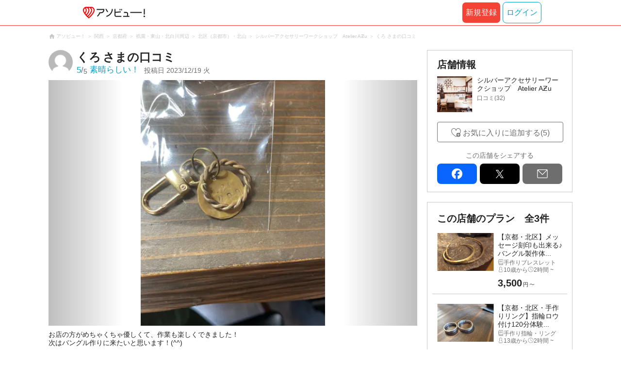

--- FILE ---
content_type: text/html;charset=UTF-8
request_url: https://www.asoview.com/asorepo/1913570/
body_size: 11923
content:
<!DOCTYPE html>
<html>
<head>
  
  
  
  <meta charset="UTF-8">
  <meta name="google-site-verification" content="kGT5Z3YEQgCdfMeof3F-n85KpuKpsG97WPv0o24LQqs" />
  <meta name="author" content="アソビュー！" />

  <meta http-equiv="X-UA-Compatible" content="IE=edge">
  <meta name="viewport" content="width=980" />

  
  
  <title>シルバーアクセサリーワークショップ　Atelier AƵuの口コミ ｜お店の方がめちゃくちゃ優しくて｜アソビュー！</title>
  <meta name="description" content="シルバーアクセサリーワークショップ　Atelier AƵuのクチコミ・評判。【アソビュー！休日の便利でお得な遊び予約サイト】お店の方がめちゃくちゃ優しくて、作業も楽しくできました！
次はバングル作りに来たいと思います！(^^)" />
  

  
  
  <meta property="og:type" content="website" />
  <meta property="og:title"       content="シルバーアクセサリーワークショップ　Atelier AƵuの口コミ ｜お店の方がめちゃくちゃ優しくて｜アソビュー！" />
  <meta property="og:url"         content="https://www.asoview.com/asorepo/1913570/" />
  <meta property="og:image"       content="https://image.asoview-media.com/image/production/asorepo/review0001957864-001--850f4b59-f3cd-45ab-bac2-4e4e46ce819e.jpeg" />
  
  <meta property="og:description" content="シルバーアクセサリーワークショップ　Atelier AƵuのクチコミ・評判。【アソビュー！休日の便利でお得な遊び予約サイト】お店の方がめちゃくちゃ優しくて、作業も楽しくできました！
次はバングル作りに来たいと思います！(^^)" />
  <meta property="og:site_name" content="アソビュー！" />
  <meta property="og:locale" content="ja_JP" />
  
  
  <meta property="fb:app_id" content="226968490755490" />
  
  <meta name="twitter:card" content="summary_large_image" />
  <meta name="twitter:site" content="@ASOVIEWofficial" />
  <meta name="twitter:image"       content="https://image.asoview-media.com/image/production/asorepo/review0001957864-001--850f4b59-f3cd-45ab-bac2-4e4e46ce819e.jpeg" />
  <meta name="twitter:title"       content="シルバーアクセサリーワークショップ　Atelier AƵuの口コミ ｜お店の方がめちゃくちゃ優しくて｜アソビュー！" />
  <meta name="twitter:description" content="シルバーアクセサリーワークショップ　Atelier AƵuのクチコミ・評判。【アソビュー！休日の便利でお得な遊び予約サイト】お店の方がめちゃくちゃ優しくて、作業も楽しくできました！
次はバングル作りに来たいと思います！(^^)" />


  
  <meta name="robots"      content="index, follow" />
  <link rel="canonical"    href="https://www.asoview.com/asorepo/1913570/" />


  
  
  <link rel="manifest" href="/manifest.json">
  <link rel="preload" href="/iconfont/material-icons.css" as="style">
  <link rel="preload" href="/iconfont/MaterialIcons-Regular-570eb83859dc23dd0eec423a49e147fe.woff2" as="font" crossorigin>
  <link rel="stylesheet" href="/iconfont/material-icons.css">
  <link rel="shortcut icon" href="https://image.asoview-media.com/image/production/fundamentals/logo/favicon.ico" />
  <link rel="apple-touch-icon" href="https://image.asoview-media.com/image/production/fundamentals/logo/apple-touch-icon_114.png" sizes="114x114">
  <link rel="apple-touch-icon" href="https://image.asoview-media.com/image/production/fundamentals/logo/apple-touch-icon_120.png" sizes="120x120">
  <link rel="apple-touch-icon" href="https://image.asoview-media.com/image/production/fundamentals/logo/apple-touch-icon_144.png" sizes="144x144">
  <link rel="apple-touch-icon" href="https://image.asoview-media.com/image/production/fundamentals/logo/apple-touch-icon_152.png" sizes="152x152">
  <link rel="apple-touch-icon" href="https://image.asoview-media.com/image/production/fundamentals/logo/apple-touch-icon_180.png" sizes="180x180">
  


  <script>
    if ('serviceWorker' in navigator) {
      window.addEventListener('load', function() {
        navigator.serviceWorker.register('/serviceWorker.js');
      });
      window.addEventListener('beforeinstallprompt', function(e) {
        e.userChoice.then(function(choiceResult) {
          com.asoview.GA.trigger(com.asoview.GA.Event.ShowWebAppInstallPrompt)
          if (choiceResult.outcome == 'dismissed') {
            com.asoview.GA.trigger(com.asoview.GA.Event.OnClickWebAppInstallPrompt, false)
          } else {
            com.asoview.GA.trigger(com.asoview.GA.Event.OnClickWebAppInstallPrompt, true)
          }
        })
      })
    }
  </script>

  <!-- Start Visual Website Optimizer Asynchronous Code -->
  <script type='text/javascript'>
      var _vwo_code=(function(){
          var account_id=360002,
              settings_tolerance=2000,
              library_tolerance=2500,
              use_existing_jquery=false,
              /* DO NOT EDIT BELOW THIS LINE */
              f=false,d=document;return{use_existing_jquery:function(){return use_existing_jquery;},library_tolerance:function(){return library_tolerance;},finish:function(){if(!f){f=true;var a=d.getElementById('_vis_opt_path_hides');if(a)a.parentNode.removeChild(a);}},finished:function(){return f;},load:function(a){var b=d.createElement('script');b.src=a;b.type='text/javascript';b.innerText;b.onerror=function(){_vwo_code.finish();};d.getElementsByTagName('head')[0].appendChild(b);},init:function(){settings_timer=setTimeout('_vwo_code.finish()',settings_tolerance);var a=d.createElement('style'),b='body{opacity:0 !important;filter:alpha(opacity=0) !important;background:none !important;}',h=d.getElementsByTagName('head')[0];a.setAttribute('id','_vis_opt_path_hides');a.setAttribute('type','text/css');if(a.styleSheet)a.styleSheet.cssText=b;else a.appendChild(d.createTextNode(b));h.appendChild(a);this.load('//dev.visualwebsiteoptimizer.com/j.php?a='+account_id+'&u='+encodeURIComponent(d.URL)+'&r='+Math.random());return settings_timer;}};}());_vwo_settings_timer=_vwo_code.init();
  </script>
  <!-- End Visual Website Optimizer Asynchronous Code -->

  <script>
    window.deviceTypeForGA = 'PC'
  </script>
  <link rel="preload" href="/js/pc/vendor9b7d94d3f413ea65546b.chunk.js" as="script"><script type="text/javascript" defer="defer" src="/js/pc/vendor9b7d94d3f413ea65546b.chunk.js"></script><link rel="preload" href="/js/pc/vendors-auto8ec7c7036ceb7b9ea9f7.chunk.js" as="script"><script type="text/javascript" defer="defer" src="/js/pc/vendors-auto8ec7c7036ceb7b9ea9f7.chunk.js"></script>


  
    <script>
        var dataLayer = dataLayer || [];
        var isLogin = false;
        var isLoginText = "false";
        var userId = "";

        dataLayer.push({
            'isLogin': isLoginText,
            'userId': userId
        });
    </script>

    
        <!-- Google Tag Manager -->
        <script>(function(w,d,s,l,i){w[l]=w[l]||[];w[l].push({'gtm.start':
            new Date().getTime(),event:'gtm.js'});var f=d.getElementsByTagName(s)[0],
            j=d.createElement(s),dl=l!='dataLayer'?'&l='+l:'';j.async=true;j.src=
            'https://www.googletagmanager.com/gtm.js?id='+i+dl;f.parentNode.insertBefore(j,f);
        })(window,document,'script','dataLayer','GTM-T86K2F');</script>
        <!-- End Google Tag Manager -->
    
    
    <script defer src="/js/googleAnalyticsMgr-f1c7784fa758d448358b7292486651a0.js"></script>

  <meta name="_csrf" content="6e953b62-d19a-4877-8fe6-48a391f92494"/>
  <meta name="_csrf_header" content="X-CSRF-TOKEN"/>

  <link rel="stylesheet" href="/css/pc/review/review-detail.min-91178a9e1d8d213fee2171134e4add82.css" >
</head>
<body>


    
    <!-- Google Tag Manager (noscript) -->
    <noscript><iframe src="https://www.googletagmanager.com/ns.html?id=GTM-T86K2F"
                      height="0" width="0" style="display:none;visibility:hidden"></iframe></noscript>
    <!-- End Google Tag Manager (noscript) -->
    
    

<div id="page-header"></div>
<div id="root"></div>
<div class="layout-contents-wrap">
  <div class="breadcrumbs">
    
<ol class="breadcrumbs__list" itemscope itemtype="http://schema.org/BreadcrumbList">
    
        <li class="breadcrumbs__breadcrumb" itemprop="itemListElement" itemscope
            itemtype="http://schema.org/ListItem">
            <a class="breadcrumbs__breadcrumb-link" href="/" title="アソビュー！のページへ移動する" itemprop="item" onclick="com.asoview.GA.trigger(com.asoview.GA.Event.OnClickBreadcrumbItemLink,window.location.pathname)">
                <span itemprop="name">アソビュー！</span>
            </a>
            <meta itemprop="position" content="1" />
        </li>
    
        <li class="breadcrumbs__breadcrumb" itemprop="itemListElement" itemscope
            itemtype="http://schema.org/ListItem">
            <a class="breadcrumbs__breadcrumb-link" href="/location/rgn08/" title="関西のページへ移動する" itemprop="item" onclick="com.asoview.GA.trigger(com.asoview.GA.Event.OnClickBreadcrumbItemLink,window.location.pathname)">
                <span itemprop="name">関西</span>
            </a>
            <meta itemprop="position" content="2" />
        </li>
    
        <li class="breadcrumbs__breadcrumb" itemprop="itemListElement" itemscope
            itemtype="http://schema.org/ListItem">
            <a class="breadcrumbs__breadcrumb-link" href="/location/prf260000/" title="京都府のページへ移動する" itemprop="item" onclick="com.asoview.GA.trigger(com.asoview.GA.Event.OnClickBreadcrumbItemLink,window.location.pathname)">
                <span itemprop="name">京都府</span>
            </a>
            <meta itemprop="position" content="3" />
        </li>
    
        <li class="breadcrumbs__breadcrumb" itemprop="itemListElement" itemscope
            itemtype="http://schema.org/ListItem">
            <a class="breadcrumbs__breadcrumb-link" href="/location/are0262300/" title="祇園・東山・北白川周辺のページへ移動する" itemprop="item" onclick="com.asoview.GA.trigger(com.asoview.GA.Event.OnClickBreadcrumbItemLink,window.location.pathname)">
                <span itemprop="name">祇園・東山・北白川周辺</span>
            </a>
            <meta itemprop="position" content="4" />
        </li>
    
        <li class="breadcrumbs__breadcrumb" itemprop="itemListElement" itemscope
            itemtype="http://schema.org/ListItem">
            <a class="breadcrumbs__breadcrumb-link" href="/location/262350/" title="北区（京都市）・北山のページへ移動する" itemprop="item" onclick="com.asoview.GA.trigger(com.asoview.GA.Event.OnClickBreadcrumbItemLink,window.location.pathname)">
                <span itemprop="name">北区（京都市）・北山</span>
            </a>
            <meta itemprop="position" content="5" />
        </li>
    
        <li class="breadcrumbs__breadcrumb" itemprop="itemListElement" itemscope
            itemtype="http://schema.org/ListItem">
            <a class="breadcrumbs__breadcrumb-link" href="/base/160714/" title="シルバーアクセサリーワークショップ　Atelier AƵuのページへ移動する" itemprop="item" onclick="com.asoview.GA.trigger(com.asoview.GA.Event.OnClickBreadcrumbItemLink,window.location.pathname)">
                <span itemprop="name">シルバーアクセサリーワークショップ　Atelier AƵu</span>
            </a>
            <meta itemprop="position" content="6" />
        </li>
    
        <li class="breadcrumbs__breadcrumb" itemprop="itemListElement" itemscope
            itemtype="http://schema.org/ListItem">
            <a class="breadcrumbs__breadcrumb-link" href="/asorepo/1913570/" title="くろ さまの口コミのページへ移動する" itemprop="item" onclick="com.asoview.GA.trigger(com.asoview.GA.Event.OnClickBreadcrumbItemLink,window.location.pathname)">
                <span itemprop="name">くろ さまの口コミ</span>
            </a>
            <meta itemprop="position" content="7" />
        </li>
    
</ol>

  </div>

  <div class="layout-main-contents">
    

    <article>
      <h2 class="asorepo-detail-header">
        <div class="asorepo-detail-header__post-user">
          <figure class="asorepo-detail-header__user-icon">
            <img class="asorepo-detail-header__user-icon-image" src="//image.asoview-media.com/sc-production/img/common/ico_person_48px.png" alt="くろ さま">
          </figure>
          <div class="asorepo-detail-header__user-detail">
            <p class="asorepo-detail-header__user-name">
              <span class="asorepo-detail-header__user-name-inner">くろ</span>さまの口コミ
            </p>
            <div class="asorepo-detail-header__review-detail">
              <div class="asorepo-detail-header__review-total-score">
                <em class="asorepo-detail-header__review-total-score-value">5</em>
                <span class="asorepo-detail-header__review-total-score-slash">/</span>
                <span class="asorepo-detail-header__review-total-score-stage">5</span><i class="asorepo-detail-header__review-total-score-text">素晴らしい！</i>
                
              </div>
              <div class="asorepo-detail-header__post-date">
                投稿日<time class="asorepo-detail-header__post-date-data">2023/12/19 火</time>
              </div>
            </div>
          </div>
        </div>
        
      </h2>


      <div class="asorepo-detail">
        <div class="asorepo-images">
          <div class="asorepo-images__images-wrapper">
            <div id="image-slick"></div>
          </div>
        </div>
        <pre class="asorepo-detail__text">お店の方がめちゃくちゃ優しくて、作業も楽しくできました！
次はバングル作りに来たいと思います！(^^)</pre>
        <div id="review-buttons"></div>
      </div>


      <div class="plan-summary">
        <h3 class="plan-summary__heading">くろさまの体験したプラン</h3>
        <a class="plan-summary__plan-link" href="/base/160714/" title="プランの詳細ページへ移動する">
          <figure class="plan-summary__plan-image-wrap">
            <img class="plan-summary__plan-image" src="//image.asoview-media.com/image/production/acp/3000023091/83cea448-809c-4690-b108-0b32a83a9749.jpg" alt="プランの写真">
          </figure>
          <div class="plan-summary__text-wrap">
            <b class="plan-summary__plan-title">シルバーアクセサリーワークショップ　Atelier AƵu</b>
            <ul class="plan-summary__base-genres">
              
                <li class="plan-summary__genre">手作りブレスレット</li>
              
                <li class="plan-summary__genre">手作り指輪・リング</li>
              
              
            </ul>
            <span class="plan-summary__target-age">10歳から</span>
            <span class="plan-summary__time-required">2時間 ~</span>
            <div class="plan-summary__price">
              
                
                  
                  <b class="plan-summary__price-number">3,500<span class="plan-summary__price-currency">円<span class="plan-summary__price-tax">〜</span></span></b>
                
                  
              
              
            </div>
          </div>
        </a>
      </div>

      <div id="review-reply"></div>

    </article>

    
      <div class="asorepo-article">
        <h3 class="asorepo-article__asorepo-heading">シルバーアクセサリーワークショップ　Atelier AƵuの新着口コミ</h3>
        <ul class="asorepo-article__asorepo-articles">
          <li class="asorepo-article__article">
            <a class="asorepo-article__article-detail" href="/asorepo/3071786/" title="口コミ詳細ページへ移動する">
              <div class="asorepo-article__review-total-score">
                <em class="asorepo-article__review-total-score-value">5</em>
                <span class="asorepo-article__review-total-score-slash">/</span>
                <span class="asorepo-article__review-total-score-stage">5</span><i class="asorepo-article__review-total-score-text">素晴らしい！</i>
                
              </div>
              <div class="asorepo-article__comment-wrap">
                <i class="asorepo-article__user-comment">この度はありがとうございました。
楽しく作品作りを行えました。</i>
                <div>
                  <div class="asorepo-article__user-name-wrap">
                    <span class="asorepo-article__user-icon"><img loading="lazy" class="asorepo-article__icon-image" src="//image.asoview-media.com/sc-production/img/common/ico_person_48px.png?width=80&amp;height=80&amp;type=resize" alt=""></span>
                    <div class="asorepo-article__user-detail">
                      <i class="asorepo-article__user-name">sota</i>
                      <div class="asorepo-article__article-data">
                        <span class="asorepo-article__past-date-wrap">投稿日<time class="asorepo-article__post-date">2026/1/25 日</time></span>
                        <i class="asorepo-article__good-count">0</i>
                      </div>
                    </div>
                  </div>
                </div>
                
              </div>
              <figure class="asorepo-article__image-wrap">
                <img loading="lazy" class="asorepo-article__article-image"  src="//image.asoview-media.com//image/production/fundamentals/no-image.jpg?width=156&amp;height=156&amp;type=resize">
              </figure>
            </a>
          </li>
          <li class="asorepo-article__article">
            <a class="asorepo-article__article-detail" href="/asorepo/2770438/" title="口コミ詳細ページへ移動する">
              <div class="asorepo-article__review-total-score">
                <em class="asorepo-article__review-total-score-value">5</em>
                <span class="asorepo-article__review-total-score-slash">/</span>
                <span class="asorepo-article__review-total-score-stage">5</span><i class="asorepo-article__review-total-score-text">素晴らしい！</i>
                
              </div>
              <div class="asorepo-article__comment-wrap">
                <i class="asorepo-article__user-comment">お互いのペアバングルを作る事もできたし中々力加減とか難しかったですけどお店の暖かい雰囲気の中とても素敵なバングルが出来上がり満足してます。</i>
                <div>
                  <div class="asorepo-article__user-name-wrap">
                    <span class="asorepo-article__user-icon"><img loading="lazy" class="asorepo-article__icon-image" src="//image.asoview-media.com/sc-production/img/common/ico_person_48px.png?width=80&amp;height=80&amp;type=resize" alt=""></span>
                    <div class="asorepo-article__user-detail">
                      <i class="asorepo-article__user-name">Rocorlta</i>
                      <div class="asorepo-article__article-data">
                        <span class="asorepo-article__past-date-wrap">投稿日<time class="asorepo-article__post-date">2025/4/16 水</time></span>
                        <i class="asorepo-article__good-count">0</i>
                      </div>
                    </div>
                  </div>
                </div>
                
              </div>
              <figure class="asorepo-article__image-wrap">
                <img loading="lazy" class="asorepo-article__article-image"  src="//image.asoview-media.com/image/production/asorepo/review0002834212-001--c7b80864-245d-49e9-8289-97e9ceb57d9c.jpeg?width=156&amp;height=156&amp;type=resize" alt="シルバーアクセサリーワークショップ　Atelier AƵuに投稿された画像（2025/4/16）">
              </figure>
            </a>
          </li>
          <li class="asorepo-article__article">
            <a class="asorepo-article__article-detail" href="/asorepo/2720326/" title="口コミ詳細ページへ移動する">
              <div class="asorepo-article__review-total-score">
                <em class="asorepo-article__review-total-score-value">5</em>
                <span class="asorepo-article__review-total-score-slash">/</span>
                <span class="asorepo-article__review-total-score-stage">5</span><i class="asorepo-article__review-total-score-text">素晴らしい！</i>
                
              </div>
              <div class="asorepo-article__comment-wrap">
                <i class="asorepo-article__user-comment">自分だけの物が作れて…何も言わず一回きたら良さが分かる！
今回は真鍮のバングルをつくりました！
</i>
                <div>
                  <div class="asorepo-article__user-name-wrap">
                    <span class="asorepo-article__user-icon"><img loading="lazy" class="asorepo-article__icon-image" src="//image.asoview-media.com/sc-production/img/common/ico_person_48px.png?width=80&amp;height=80&amp;type=resize" alt=""></span>
                    <div class="asorepo-article__user-detail">
                      <i class="asorepo-article__user-name">あ</i>
                      <div class="asorepo-article__article-data">
                        <span class="asorepo-article__past-date-wrap">投稿日<time class="asorepo-article__post-date">2025/2/22 土</time></span>
                        <i class="asorepo-article__good-count">0</i>
                      </div>
                    </div>
                  </div>
                </div>
                
              </div>
              <figure class="asorepo-article__image-wrap">
                <img loading="lazy" class="asorepo-article__article-image"  src="//image.asoview-media.com/image/production/asorepo/review0002782977-001--adcb705f-31d0-474b-b788-ee3f2b0def63.jpeg?width=156&amp;height=156&amp;type=resize" alt="シルバーアクセサリーワークショップ　Atelier AƵuに投稿された画像（2025/2/22）">
              </figure>
            </a>
          </li>
          <li class="asorepo-article__article">
            <a class="asorepo-article__article-detail" href="/asorepo/2712014/" title="口コミ詳細ページへ移動する">
              <div class="asorepo-article__review-total-score">
                <em class="asorepo-article__review-total-score-value">5</em>
                <span class="asorepo-article__review-total-score-slash">/</span>
                <span class="asorepo-article__review-total-score-stage">5</span><i class="asorepo-article__review-total-score-text">素晴らしい！</i>
                
              </div>
              <div class="asorepo-article__comment-wrap">
                <i class="asorepo-article__user-comment">仕上がりが理想的でとても良かったです！担当のお姉さんも優しくて、他のお客さんも優しいのでアットホームな雰囲気でした！飛び込みで来たオーストラリア人の方の通訳もさせていただきました♪お力...</i>
                <div>
                  <div class="asorepo-article__user-name-wrap">
                    <span class="asorepo-article__user-icon"><img loading="lazy" class="asorepo-article__icon-image" src="//image.asoview-media.com/sc-production/img/common/ico_person_48px.png?width=80&amp;height=80&amp;type=resize" alt=""></span>
                    <div class="asorepo-article__user-detail">
                      <i class="asorepo-article__user-name">あ</i>
                      <div class="asorepo-article__article-data">
                        <span class="asorepo-article__past-date-wrap">投稿日<time class="asorepo-article__post-date">2025/2/11 火</time></span>
                        <i class="asorepo-article__good-count">0</i>
                      </div>
                    </div>
                  </div>
                </div>
                
              </div>
              <figure class="asorepo-article__image-wrap">
                <img loading="lazy" class="asorepo-article__article-image"  src="//image.asoview-media.com//image/production/fundamentals/no-image.jpg?width=156&amp;height=156&amp;type=resize">
              </figure>
            </a>
          </li>
        </ul>
      </div>
    


    <ul class="asorepo-pager">
      <li class="asorepo-pager__back">
        <a    class="asorepo-pager__page-link asorepo-pager__page-link--back asorepo-pager__page-link--active" href="/asorepo/1922502/" rel="nofollow" title="">前の口コミへ</a>
        
      </li>
      <li class="asorepo-pager__list"><a class="asorepo-pager__page-link asorepo-pager__page-link--active" href="/base/160714/asorepo/list/" title="">口コミ一覧（32）</a></li>
      <li class="asorepo-pager__next">
        <a    class="asorepo-pager__page-link asorepo-pager__page-link--next asorepo-pager__page-link--active" href="/asorepo/1855717/" rel="nofollow" title="">次の口コミへ</a>
        
      </li>
    </ul>

    <div id="reference-keywords"></div>

  </div>


  <div class="layout-side-contents">
    <div class="layout-fixed">
      <div class="layout-fixed-inner">

        <div class="base-data">
          <h3 class="base-data__heading">店舗情報</h3>
          <a class="base-data__base" href="/base/160714/" title="店舗の詳細を確認する">
            <figure class="base-data__base-image-wrap">
              <img class="base-data__base-image" src="//image.asoview-media.com/image/production/acp/3000023091/83cea448-809c-4690-b108-0b32a83a9749.jpg">
            </figure>
            <div class="base-data__text-area">
              <b class="base-data__base-name">シルバーアクセサリーワークショップ　Atelier AƵu</b>
              
                <!-- TODO: InputRatingコンポーネントに置き換え -->
                <i class="base-data__rating">
                  <span class="base-data__rating-asorepo">口コミ(32)</span>
                </i>
              
            </div>
          </a>
          

          <div class="base-data__share-contents">
            <div id="side-panel-base-favorite-button"></div>
            <div id="side-panel-review-button"></div>
          </div>

          <b class="base-data__sns-link-title">この店舗をシェアする</b>
          <div id="sns-share-buttons"></div>
        </div>


        <div class="base-plan-list">
          <h3 class="base-plan-list__heading">この店舗のプラン<span class="base-plan-list__counter">全3件</span></h3>
          <ul class="base-plan-list__plans">
            <li class="base-plan-list__plan">
              <a class="base-plan-list__plan-detail" href="/item/activity/pln3000040563/" title="このプランの詳細へ移動する">
                <figure class="base-plan-list__plan-image-wrap">
                  <img class="base-plan-list__plan-image" src="https://image.asoview-media.com/image/production/acp/3000023091/pln3000040563/804176b0-4c70-4bf1-907f-86c081e6df91.jpeg">
                </figure>
                <div class="base-plan-list__plan-data">
                  <b class="base-plan-list__plan-title">【京都・北区】メッセージ刻印も出来る♪バングル製作体...</b>
                  <span class="base-plan-list__plan-genre">手作りブレスレット</span>
                  <span class="base-plan-list__target-age">10歳から</span>
                  <span class="base-plan-list__time-required">2時間 ~</span>
                  
                  
                    <b class="base-plan-list__price">
                      <span class="base-plan-list__price-number">3,500</span><span class="base-plan-list__price-currency">円<span class="base-plan-list__price-tax">〜</span>
                    </b>
                    
                  
                </div>
              </a>
            </li>
            <li class="base-plan-list__plan">
              <a class="base-plan-list__plan-detail" href="/item/activity/pln3000041788/" title="このプランの詳細へ移動する">
                <figure class="base-plan-list__plan-image-wrap">
                  <img class="base-plan-list__plan-image" src="https://image.asoview-media.com/image/production/acp/3000023930/pln3000041788/248feb2b-3b3f-482a-a704-1ef6534cb8c0.jpeg">
                </figure>
                <div class="base-plan-list__plan-data">
                  <b class="base-plan-list__plan-title">【京都・北区・手作りリング】指輪ロウ付け120分体験...</b>
                  <span class="base-plan-list__plan-genre">手作り指輪・リング</span>
                  <span class="base-plan-list__target-age">13歳から</span>
                  <span class="base-plan-list__time-required">2時間 ~</span>
                  
                  
                    <b class="base-plan-list__price">
                      <span class="base-plan-list__price-number">8,900</span><span class="base-plan-list__price-currency">円<span class="base-plan-list__price-tax">〜</span>
                    </b>
                    
                  
                </div>
              </a>
            </li>
            <li class="base-plan-list__plan">
              <a class="base-plan-list__plan-detail" href="/item/activity/pln3000043758/" title="このプランの詳細へ移動する">
                <figure class="base-plan-list__plan-image-wrap">
                  <img class="base-plan-list__plan-image" src="https://image.asoview-media.com/image/production/acp/3000023930/pln3000043758/c78fda0e-e540-4d99-ae9a-30c47d5eaad7.jpeg">
                </figure>
                <div class="base-plan-list__plan-data">
                  <b class="base-plan-list__plan-title">【京都・北区・手作りリング】90分~オープンリング　...</b>
                  <span class="base-plan-list__plan-genre">手作り指輪・リング</span>
                  <span class="base-plan-list__target-age">10歳から</span>
                  <span class="base-plan-list__time-required">2時間 ~</span>
                  
                  
                    <b class="base-plan-list__price">
                      <span class="base-plan-list__price-number">3,500</span><span class="base-plan-list__price-currency">円<span class="base-plan-list__price-tax">〜</span>
                    </b>
                    
                  
                </div>
              </a>
            </li>
          </ul>
        </div>

      </div>
    </div>
  </div>
</div>

<div id="review-modal"></div>


<footer class='page-footer page-footer--basic'>
  <div class='page-footer__navigations-wrapper'>
    <div class='page-footer__social page-footer__site-maps-two-column-cell'>
      <span class='page-footer__follow-us'>FOLLOW US！</span>
      <ul class='page-footer__social-list'>
        <li class='page-footer__social-item'>
          <a class='page-footer__social-item-link page-footer__social-item-link--instagram'
             href='//www.instagram.com/asoview/'
             onClick="recordOutboundLink(this, 'Outbound Links', 'instagram.com');return false;"
             target='_blank'>instagram</a>
        </li>
        <li class='page-footer__social-item'>
          <a class='page-footer__social-item-link page-footer__social-item-link--x'
             href='//twitter.com/AsoviewOfficial'
             onClick="recordOutboundLink(this, 'Outbound Links', 'twitter.com');return false;"
             target='_blank'>x</a>
        </li>
      </ul>
    </div>


    <div class='page-footer__site-maps-two-column-cell page-footer__app-download'>
      <p class='page-footer__site-maps-heading'>
        アプリをダウンロード
      </p>
      <div class='page-footer__app-download-content'>
        <div class='page-footer__app-download-content-inner'>
          <div>
            <p class='page-footer__app-download-content-inner-description'>iPhone版アプリ</p>
            <a href='https://apps.apple.com/us/app/アソビュー-遊び先の検索-予約/id1303314426'>
              <img src='/img/pc/app/app-store.png' alt='App Store'>
            </a>
          </div>
          <img class='page-footer__app-download-qr' src='/img/pc/app/app-store-qr.svg' width='70px'
               height='70px'
               alt='App Store Qr'>
        </div>
        <div class='page-footer__app-download-content-inner page-footer__app-download-content-inner-left'>
          <div>
            <p class='page-footer__app-download-content-inner-description '>Android版アプリ</p>
            <a href='https://play.google.com/store/apps/details?id=com.asoview.app'>
              <img src='/img/pc/app/google-play-store.png' alt='Google PlayStore'>
            </a>
          </div>
          <img class='page-footer__app-download-qr' src='/img/pc/app/google-play-store-qr.svg'
               width='70px'
               height='70px'
               alt='Google PlayStore Qr'>
        </div>
      </div>
    </div>


    <div class='page-footer__site-maps-two-column'>
      <div class='page-footer__site-maps-two-column-cell'>
        <p class='page-footer__site-maps-heading'>
          <a class='page-footer__site-maps-heading-link' href='/location/'>エリアから探す</a>
        </p>
        <ul class='page-footer__region-list'>
          <li class='page-footer__region-item'>
            <a class='page-footer__region-item-link' href='/location/prf010000/'>北海道</a>
            
          </li>
          <li class='page-footer__region-item'>
            <a class='page-footer__region-item-link' href='/location/rgn02/'>東北</a>
            <ul class='page-footer__site-maps-list page-footer__site-maps-list--inner'>
              <li class='page-footer__site-maps-item'>
                <a class='page-footer__site-maps-link' href='/location/prf020000/'>青森県</a>
              </li>
              <li class='page-footer__site-maps-item'>
                <a class='page-footer__site-maps-link' href='/location/prf030000/'>岩手県</a>
              </li>
              <li class='page-footer__site-maps-item'>
                <a class='page-footer__site-maps-link' href='/location/prf040000/'>宮城県</a>
              </li>
              <li class='page-footer__site-maps-item'>
                <a class='page-footer__site-maps-link' href='/location/prf050000/'>秋田県</a>
              </li>
              <li class='page-footer__site-maps-item'>
                <a class='page-footer__site-maps-link' href='/location/prf060000/'>山形県</a>
              </li>
              <li class='page-footer__site-maps-item'>
                <a class='page-footer__site-maps-link' href='/location/prf070000/'>福島県</a>
              </li>
            </ul>
          </li>
          <li class='page-footer__region-item'>
            <a class='page-footer__region-item-link' href='/location/rgn04/'>関東</a>
            <ul class='page-footer__site-maps-list page-footer__site-maps-list--inner'>
              <li class='page-footer__site-maps-item'>
                <a class='page-footer__site-maps-link' href='/location/prf080000/'>栃木県</a>
              </li>
              <li class='page-footer__site-maps-item'>
                <a class='page-footer__site-maps-link' href='/location/prf090000/'>群馬県</a>
              </li>
              <li class='page-footer__site-maps-item'>
                <a class='page-footer__site-maps-link' href='/location/prf100000/'>茨城県</a>
              </li>
              <li class='page-footer__site-maps-item'>
                <a class='page-footer__site-maps-link' href='/location/prf110000/'>埼玉県</a>
              </li>
              <li class='page-footer__site-maps-item'>
                <a class='page-footer__site-maps-link' href='/location/prf120000/'>千葉県</a>
              </li>
              <li class='page-footer__site-maps-item'>
                <a class='page-footer__site-maps-link' href='/location/prf130000/'>東京都</a>
              </li>
              <li class='page-footer__site-maps-item'>
                <a class='page-footer__site-maps-link' href='/location/prf140000/'>神奈川県</a>
              </li>
            </ul>
          </li>
          <li class='page-footer__region-item'>
            <a class='page-footer__region-item-link' href='/location/rgn05/'>甲信越</a>
            <ul class='page-footer__site-maps-list page-footer__site-maps-list--inner'>
              <li class='page-footer__site-maps-item'>
                <a class='page-footer__site-maps-link' href='/location/prf150000/'>山梨県</a>
              </li>
              <li class='page-footer__site-maps-item'>
                <a class='page-footer__site-maps-link' href='/location/prf160000/'>長野県</a>
              </li>
              <li class='page-footer__site-maps-item'>
                <a class='page-footer__site-maps-link' href='/location/prf170000/'>新潟県</a>
              </li>
            </ul>
          </li>
          <li class='page-footer__region-item'>
            <a class='page-footer__region-item-link' href='/location/rgn06/'>北陸</a>
            <ul class='page-footer__site-maps-list page-footer__site-maps-list--inner'>
              <li class='page-footer__site-maps-item'>
                <a class='page-footer__site-maps-link' href='/location/prf180000/'>富山県</a>
              </li>
              <li class='page-footer__site-maps-item'>
                <a class='page-footer__site-maps-link' href='/location/prf190000/'>石川県</a>
              </li>
              <li class='page-footer__site-maps-item'>
                <a class='page-footer__site-maps-link' href='/location/prf200000/'>福井県</a>
              </li>
            </ul>
          </li>
          <li class='page-footer__region-item'>
            <a class='page-footer__region-item-link' href='/location/rgn07/'>東海</a>
            <ul class='page-footer__site-maps-list page-footer__site-maps-list--inner'>
              <li class='page-footer__site-maps-item'>
                <a class='page-footer__site-maps-link' href='/location/prf210000/'>静岡県</a>
              </li>
              <li class='page-footer__site-maps-item'>
                <a class='page-footer__site-maps-link' href='/location/prf220000/'>岐阜県</a>
              </li>
              <li class='page-footer__site-maps-item'>
                <a class='page-footer__site-maps-link' href='/location/prf230000/'>愛知県</a>
              </li>
              <li class='page-footer__site-maps-item'>
                <a class='page-footer__site-maps-link' href='/location/prf240000/'>三重県</a>
              </li>
            </ul>
          </li>
          <li class='page-footer__region-item'>
            <a class='page-footer__region-item-link' href='/location/rgn08/'>関西</a>
            <ul class='page-footer__site-maps-list page-footer__site-maps-list--inner'>
              <li class='page-footer__site-maps-item'>
                <a class='page-footer__site-maps-link' href='/location/prf250000/'>滋賀県</a>
              </li>
              <li class='page-footer__site-maps-item'>
                <a class='page-footer__site-maps-link' href='/location/prf260000/'>京都府</a>
              </li>
              <li class='page-footer__site-maps-item'>
                <a class='page-footer__site-maps-link' href='/location/prf270000/'>大阪府</a>
              </li>
              <li class='page-footer__site-maps-item'>
                <a class='page-footer__site-maps-link' href='/location/prf280000/'>兵庫県</a>
              </li>
              <li class='page-footer__site-maps-item'>
                <a class='page-footer__site-maps-link' href='/location/prf290000/'>奈良県</a>
              </li>
              <li class='page-footer__site-maps-item'>
                <a class='page-footer__site-maps-link' href='/location/prf300000/'>和歌山県</a>
              </li>
            </ul>
          </li>
          <li class='page-footer__region-item'>
            <a class='page-footer__region-item-link' href='/location/rgn09/'>山陰・山陽</a>
            <ul class='page-footer__site-maps-list page-footer__site-maps-list--inner'>
              <li class='page-footer__site-maps-item'>
                <a class='page-footer__site-maps-link' href='/location/prf310000/'>鳥取県</a>
              </li>
              <li class='page-footer__site-maps-item'>
                <a class='page-footer__site-maps-link' href='/location/prf320000/'>島根県</a>
              </li>
              <li class='page-footer__site-maps-item'>
                <a class='page-footer__site-maps-link' href='/location/prf330000/'>岡山県</a>
              </li>
              <li class='page-footer__site-maps-item'>
                <a class='page-footer__site-maps-link' href='/location/prf340000/'>広島県</a>
              </li>
              <li class='page-footer__site-maps-item'>
                <a class='page-footer__site-maps-link' href='/location/prf350000/'>山口県</a>
              </li>
            </ul>
          </li>
          <li class='page-footer__region-item'>
            <a class='page-footer__region-item-link' href='/location/rgn10/'>四国</a>
            <ul class='page-footer__site-maps-list page-footer__site-maps-list--inner'>
              <li class='page-footer__site-maps-item'>
                <a class='page-footer__site-maps-link' href='/location/prf360000/'>徳島県</a>
              </li>
              <li class='page-footer__site-maps-item'>
                <a class='page-footer__site-maps-link' href='/location/prf370000/'>香川県</a>
              </li>
              <li class='page-footer__site-maps-item'>
                <a class='page-footer__site-maps-link' href='/location/prf380000/'>愛媛県</a>
              </li>
              <li class='page-footer__site-maps-item'>
                <a class='page-footer__site-maps-link' href='/location/prf390000/'>高知県</a>
              </li>
            </ul>
          </li>
          <li class='page-footer__region-item'>
            <a class='page-footer__region-item-link' href='/location/rgn11/'>九州</a>
            <ul class='page-footer__site-maps-list page-footer__site-maps-list--inner'>
              <li class='page-footer__site-maps-item'>
                <a class='page-footer__site-maps-link' href='/location/prf400000/'>福岡県</a>
              </li>
              <li class='page-footer__site-maps-item'>
                <a class='page-footer__site-maps-link' href='/location/prf410000/'>佐賀県</a>
              </li>
              <li class='page-footer__site-maps-item'>
                <a class='page-footer__site-maps-link' href='/location/prf420000/'>長崎県</a>
              </li>
              <li class='page-footer__site-maps-item'>
                <a class='page-footer__site-maps-link' href='/location/prf430000/'>熊本県</a>
              </li>
              <li class='page-footer__site-maps-item'>
                <a class='page-footer__site-maps-link' href='/location/prf440000/'>大分県</a>
              </li>
              <li class='page-footer__site-maps-item'>
                <a class='page-footer__site-maps-link' href='/location/prf450000/'>宮崎県</a>
              </li>
              <li class='page-footer__site-maps-item'>
                <a class='page-footer__site-maps-link' href='/location/prf460000/'>鹿児島県</a>
              </li>
            </ul>
          </li>
          <li class='page-footer__region-item'>
            <a class='page-footer__region-item-link' href='/location/prf470000/'>沖縄</a>
            
          </li>
        </ul>
      </div>


      <div class='page-footer__site-maps-two-column-cell'>
        <p class='page-footer__site-maps-heading'>
          <a class='page-footer__site-maps-heading-link' href='/leisure/'>おすすめのジャンルから探す</a>
        </p>
        <ul class='page-footer__site-maps-list'>
          <li class='page-footer__site-maps-item'>
            <a class='page-footer__site-maps-link' href='/leisure/17/'>陶芸体験･陶芸教室</a>
          </li>
          <li class='page-footer__site-maps-item'>
            <a class='page-footer__site-maps-link' href='/leisure/87/'>ガラス細工･ガラス工房</a>
          </li>
          <li class='page-footer__site-maps-item'>
            <a class='page-footer__site-maps-link' href='/leisure/112/'>日帰り温泉</a>
          </li>
          <li class='page-footer__site-maps-item'>
            <a class='page-footer__site-maps-link' href='/leisure/7/'>カヌー･カヤック</a>
          </li>
          <li class='page-footer__site-maps-item'>
            <a class='page-footer__site-maps-link' href='/leisure/11/'>SUP･スタンドアップパドル</a>
          </li>
          <li class='page-footer__site-maps-item'>
            <a class='page-footer__site-maps-link' href='/leisure/14/'>ダイビング・スキューバダイビング</a>
          </li>
          <li class='page-footer__site-maps-item'>
            <a class='page-footer__site-maps-link' href='/leisure/15/'>シュノーケリング</a>
          </li>
          <li class='page-footer__site-maps-item'>
            <a class='page-footer__site-maps-link' href='/leisure/89/'>アクセサリー手作り体験</a>
          </li>
          <li class='page-footer__site-maps-item'>
            <a class='page-footer__site-maps-link' href='/leisure/1/'>パラグライダー</a>
          </li>
          <li class='page-footer__site-maps-item'>
            <a class='page-footer__site-maps-link' href='/leisure/191/'>遊園地・テーマパーク</a>
          </li>
          <li class='page-footer__site-maps-item'>
            <a class='page-footer__site-maps-link' href='/leisure/12/'>サーフィンスクール</a>
          </li>
          <li class='page-footer__site-maps-item'>
            <a class='page-footer__site-maps-link' href='/leisure/91/'>キャンドル作り</a>
          </li>
          <li class='page-footer__site-maps-item'>
            <a class='page-footer__site-maps-link' href='/leisure/act0128/'>シルバーアクセサリー
              手作り体験</a>
          </li>
          <li class='page-footer__site-maps-item'>
            <a class='page-footer__site-maps-link' href='/leisure/62/'>ボルダリング</a>
          </li>
          <li class='page-footer__site-maps-item'>
            <a class='page-footer__site-maps-link' href='/leisure/5/'>ラフティング</a>
          </li>
          <li class='page-footer__site-maps-item'>
            <a class='page-footer__site-maps-link' href='/leisure/140/'>着物・浴衣レンタル</a>
          </li>
          <li class='page-footer__site-maps-item'>
            <a class='page-footer__site-maps-link' href='/leisure/44/'>脱出ゲーム</a>
          </li>
          <li class='page-footer__site-maps-item'>
            <a class='page-footer__site-maps-link' href='/leisure/4/'>バンジージャンプ</a>
          </li>
          <li class='page-footer__site-maps-item'>
            <a class='page-footer__site-maps-link' href='/leisure/192/'>水族館</a>
          </li>
          <li class='page-footer__site-maps-item'>
            <a class='page-footer__site-maps-link' href='/leisure/145/'>花火大会</a>
          </li>
        </ul>
      </div>
    </div>

    <p class='page-footer__site-maps-heading'>おすすめキーワード</p>
    <ul class='page-footer__site-maps-list'>
      <li class='page-footer__site-maps-item'>
        <a class='page-footer__site-maps-link' href='/leisure/140/location/prf260000/'>京都 着物レンタル</a>
      </li>
      <li class='page-footer__site-maps-item'>
        <a class='page-footer__site-maps-link' href='/leisure/14/location/prf470000/'>沖縄 ダイビング</a>
      </li>
      <li class='page-footer__site-maps-item'>
        <a class='page-footer__site-maps-link' href='/leisure/112/location/rgn04/'>日帰り温泉 関東</a>
      </li>
      <li class='page-footer__site-maps-item'>
        <a class='page-footer__site-maps-link' href='/leisure/17/location/rgn08/'>陶芸体験・陶芸教室 関西</a>
      </li>
      <li class='page-footer__site-maps-item'>
        <a class='page-footer__site-maps-link' href='/leisure/62/location/prf130000/'>ボルダリング 東京</a>
      </li>
      <li class='page-footer__site-maps-item'>
        <a class='page-footer__site-maps-link' href='/leisure/17/location/prf130000/'>陶芸体験・陶芸教室 東京</a>
      </li>
      <li class='page-footer__site-maps-item'>
        <a class='page-footer__site-maps-link' href='/leisure/14/location/are0471702/'>石垣島 ダイビング</a>
      </li>
      <li class='page-footer__site-maps-item'>
        <a class='page-footer__site-maps-link' href='/leisure/15/location/prf470000/'>沖縄 シュノーケリング</a>
      </li>
      <li class='page-footer__site-maps-item'>
        <a class='page-footer__site-maps-link' href='/leisure/14/location/are0462300/'>屋久島 ダイビング</a>
      </li>
      <li class='page-footer__site-maps-item'>
        <a class='page-footer__site-maps-link' href='/leisure/112/location/rgn08/'>関西 日帰り温泉</a>
      </li>
      <li class='page-footer__site-maps-item'>
        <a class='page-footer__site-maps-link' href='/leisure/15/location/are0471702/'>石垣島 シュノーケリング</a>
      </li>
      <li class='page-footer__site-maps-item'>
        <a class='page-footer__site-maps-link' href='/leisure/5/location/rgn04/'>ラフティング 関東</a>
      </li>
      <li class='page-footer__site-maps-item'>
        <a class='page-footer__site-maps-link' href='/leisure/5/location/are0010800/'>ニセコ ラフティング</a>
      </li>
      <li class='page-footer__site-maps-item'>
        <a class='page-footer__site-maps-link' href='/leisure/5/location/are0090400/'>水上 ラフティング</a>
      </li>
      <li class='page-footer__site-maps-item'>
        <a class='page-footer__site-maps-link' href='/leisure/115/location/are0140200/'>横浜 クルージング</a>
      </li>
      <li class='page-footer__site-maps-item'>
        <a class='page-footer__site-maps-link' href='/leisure/24/location/prf470000/'>沖縄 パラセーリング</a>
      </li>
      <li class='page-footer__site-maps-item'>
        <a class='page-footer__site-maps-link' href='/leisure/117/location/are0431100/'>天草 イルカウォッチング</a>
      </li>
      <li class='page-footer__site-maps-item'>
        <a class='page-footer__site-maps-link' href='/leisure/116/location/prf470000/'>沖縄 ホエールウォッチング</a>
      </li>
      <li class='page-footer__site-maps-item'>
        <a class='page-footer__site-maps-link' href='/leisure/5/location/are0139500/'>奥多摩 ラフティング</a>
      </li>
      <li class='page-footer__site-maps-item'>
        <a class='page-footer__site-maps-link' href='/leisure/14/location/are0301100/'>串本 ダイビング</a>
      </li>
      <li class='page-footer__site-maps-item'>
        <a class='page-footer__site-maps-link' href='/leisure/5/location/are0080900/'>鬼怒川 ラフティング</a>
      </li>
      <li class='page-footer__site-maps-item'>
        <a class='page-footer__site-maps-link' href='/leisure/5/location/are0430900/'>球磨川 ラフティング</a>
      </li>
      <li class='page-footer__site-maps-item'>
        <a class='page-footer__site-maps-link' href='/leisure/5/location/rgn08/'>ラフティング 関西</a>
      </li>
      <li class='page-footer__site-maps-item'>
        <a class='page-footer__site-maps-link' href='/leisure/act0027/location/rgn04/'>いちご狩り 関東</a>
      </li>
      <li class='page-footer__site-maps-item'>
        <a class='page-footer__site-maps-link' href='/leisure/grp10/location/prf470000/'>沖縄 マリンスポーツ</a>
      </li>
      <li class='page-footer__site-maps-item'>
        <a class='page-footer__site-maps-link' href='/leisure/87/location/prf130000/'>ガラス細工・ガラス工房 東京</a>
      </li>
      <li class='page-footer__site-maps-item'>
        <a class='page-footer__site-maps-link' href='/leisure/14/location/are0471708/'>宮古島 ダイビング</a>
      </li>
      <li class='page-footer__site-maps-item'>
        <a class='page-footer__site-maps-link' href='/leisure/11/location/rgn04/'>SUP 関東</a>
      </li>
      <li class='page-footer__site-maps-item'>
        <a class='page-footer__site-maps-link' href='/leisure/145/location/rgn04/'>花火大会 関東</a>
      </li>
    </ul>

    <p class='page-footer__site-maps-heading'>その他</p>
    <ul class='page-footer__site-maps-list'>
      <li class='page-footer__site-maps-item'>
        <a class='page-footer__site-maps-link' href='/ranking/'>ランキングから探す</a>
      </li>
      <li class='page-footer__site-maps-item'>
        <a class='page-footer__site-maps-link' href='/base/'>拠点から探す</a>
      </li>
      <li class='page-footer__site-maps-item'>
        <a class='page-footer__site-maps-link' href='https://biz.asoview.com/inquiry/' rel='nofollow'>掲載お問い合わせ</a>
      </li>
      <li class='page-footer__site-maps-item'>
        <a class='page-footer__site-maps-link' href='https://store.asoview.com/' target='_brank'>アソビュー！ギフト</a>
      </li>
      <li class='page-footer__site-maps-item'>
        <a class='page-footer__site-maps-link' href='/kankou/'>人気の観光スポット情報</a>
      </li>
    </ul>

    <small class='page-footer__attention'>
      ※アソビュー！の最安値保証は、同一レジャー会社の提供プラン（体験内容、利用日、参加条件、キャンセル規約などの基本情報）が同じ状態で、他サイトがアソビュー！よりも安い価格で提供している場合に限り、差額の2倍のアソビュー！ポイントを付与いたします。ただし、比較する料金は誰でも確認できる一般公開したプランのみが対象となります。
    </small>

    <ul class='page-footer__about-us'>
      <li class='page-footer__about-us-item'>
        <a class='page-footer__about-us-item-link' href='/info/link/' rel='nofollow'>リンクについて</a>
      </li>
      <li class='page-footer__about-us-item'>
        <a class='page-footer__about-us-item-link' href='https://faq.asoview.karakuri.ai/'>ヘルプ</a>
      </li>
      <li class='page-footer__about-us-item'>
        <a class='page-footer__about-us-item-link' href='https://www.asoview.com/brand/contactsupport/'>お問い合わせ</a>
      </li>
      <li class='page-footer__about-us-item'>
        <a class='page-footer__about-us-item-link' href='https://www.asoview.com/brand/advertisement/' target='_blank'>広告掲載（メーカー様・広告代理店様）について</a>
      </li>
      <li class='page-footer__about-us-item'>
        <a class='page-footer__about-us-item-link' href='/info/terms/' rel='nofollow'>利用規約</a>
      </li>
      <li class='page-footer__about-us-item'>
        <a class='page-footer__about-us-item-link' href='/info/wowticket-mailorderlaw/' rel='nofollow'>アソビュー！超特割！の特定商取引法に関する表示</a>
      </li>
      <li class='page-footer__about-us-item'>
        <a class='page-footer__about-us-item-link' href='https://www.asoview.co.jp/privacy' target='_blank'
           rel='nofollow'>プライバシーポリシー</a>
      </li>
      <li class='page-footer__about-us-item'>
        <a class='page-footer__about-us-item-link' href='https://www.asoview.co.jp/' target='_blank'>運営会社</a>
      </li>
    </ul>
  </div>

  <div id='plan-code-footer'></div>

  <small class='page-footer__copyright'>copyright(c) All rights reserved ASOVIEW Inc.</small>
</footer>


<script>
  var ASOVIEW_DATASOURCE = {"isSpot":false,"reviewNumber":1913570,"referenceKeywords":[{"text":"\u95A2\u897F \u30CF\u30F3\u30C9\u30E1\u30A4\u30C9\u30FB\u3082\u306E\u3065\u304F\u308A","path":"\/leisure\/grp4\/location\/rgn08\/","isSpecified":true,"title":"\u95A2\u897F \u30CF\u30F3\u30C9\u30E1\u30A4\u30C9\u30FB\u3082\u306E\u3065\u304F\u308A\u306E\u30DA\u30FC\u30B8\u3078\u79FB\u52D5\u3059\u308B"},{"text":"\u95A2\u897F \u624B\u4F5C\u308A\u30A2\u30AF\u30BB\u30B5\u30EA\u30FC","path":"\/leisure\/89\/location\/rgn08\/","isSpecified":true,"title":"\u95A2\u897F \u624B\u4F5C\u308A\u30A2\u30AF\u30BB\u30B5\u30EA\u30FC\u306E\u30DA\u30FC\u30B8\u3078\u79FB\u52D5\u3059\u308B"},{"text":"\u95A2\u897F \u624B\u4F5C\u308A\u30D6\u30EC\u30B9\u30EC\u30C3\u30C8","path":"\/leisure\/act1132\/location\/rgn08\/","isSpecified":true,"title":"\u95A2\u897F \u624B\u4F5C\u308A\u30D6\u30EC\u30B9\u30EC\u30C3\u30C8\u306E\u30DA\u30FC\u30B8\u3078\u79FB\u52D5\u3059\u308B"},{"text":"\u4EAC\u90FD\u5E9C \u30CF\u30F3\u30C9\u30E1\u30A4\u30C9\u30FB\u3082\u306E\u3065\u304F\u308A","path":"\/leisure\/grp4\/location\/prf260000\/","isSpecified":true,"title":"\u4EAC\u90FD\u5E9C \u30CF\u30F3\u30C9\u30E1\u30A4\u30C9\u30FB\u3082\u306E\u3065\u304F\u308A\u306E\u30DA\u30FC\u30B8\u3078\u79FB\u52D5\u3059\u308B"},{"text":"\u4EAC\u90FD\u5E9C \u624B\u4F5C\u308A\u30A2\u30AF\u30BB\u30B5\u30EA\u30FC","path":"\/leisure\/89\/location\/prf260000\/","isSpecified":true,"title":"\u4EAC\u90FD\u5E9C \u624B\u4F5C\u308A\u30A2\u30AF\u30BB\u30B5\u30EA\u30FC\u306E\u30DA\u30FC\u30B8\u3078\u79FB\u52D5\u3059\u308B"},{"text":"\u4EAC\u90FD\u5E9C \u624B\u4F5C\u308A\u30D6\u30EC\u30B9\u30EC\u30C3\u30C8","path":"\/leisure\/act1132\/location\/prf260000\/","isSpecified":true,"title":"\u4EAC\u90FD\u5E9C \u624B\u4F5C\u308A\u30D6\u30EC\u30B9\u30EC\u30C3\u30C8\u306E\u30DA\u30FC\u30B8\u3078\u79FB\u52D5\u3059\u308B"},{"text":"\u7947\u5712\u30FB\u6771\u5C71\u30FB\u5317\u767D\u5DDD\u5468\u8FBA \u30CF\u30F3\u30C9\u30E1\u30A4\u30C9\u30FB\u3082\u306E\u3065\u304F\u308A","path":"\/leisure\/grp4\/location\/are0262300\/","isSpecified":true,"title":"\u7947\u5712\u30FB\u6771\u5C71\u30FB\u5317\u767D\u5DDD\u5468\u8FBA \u30CF\u30F3\u30C9\u30E1\u30A4\u30C9\u30FB\u3082\u306E\u3065\u304F\u308A\u306E\u30DA\u30FC\u30B8\u3078\u79FB\u52D5\u3059\u308B"},{"text":"\u7947\u5712\u30FB\u6771\u5C71\u30FB\u5317\u767D\u5DDD\u5468\u8FBA \u624B\u4F5C\u308A\u30A2\u30AF\u30BB\u30B5\u30EA\u30FC","path":"\/leisure\/89\/location\/are0262300\/","isSpecified":true,"title":"\u7947\u5712\u30FB\u6771\u5C71\u30FB\u5317\u767D\u5DDD\u5468\u8FBA \u624B\u4F5C\u308A\u30A2\u30AF\u30BB\u30B5\u30EA\u30FC\u306E\u30DA\u30FC\u30B8\u3078\u79FB\u52D5\u3059\u308B"},{"text":"\u7947\u5712\u30FB\u6771\u5C71\u30FB\u5317\u767D\u5DDD\u5468\u8FBA \u624B\u4F5C\u308A\u30D6\u30EC\u30B9\u30EC\u30C3\u30C8","path":"\/leisure\/act1132\/location\/are0262300\/","isSpecified":true,"title":"\u7947\u5712\u30FB\u6771\u5C71\u30FB\u5317\u767D\u5DDD\u5468\u8FBA \u624B\u4F5C\u308A\u30D6\u30EC\u30B9\u30EC\u30C3\u30C8\u306E\u30DA\u30FC\u30B8\u3078\u79FB\u52D5\u3059\u308B"},{"text":"\u5317\u533A\uFF08\u4EAC\u90FD\u5E02\uFF09\u30FB\u5317\u5C71 \u30CF\u30F3\u30C9\u30E1\u30A4\u30C9\u30FB\u3082\u306E\u3065\u304F\u308A","path":"\/leisure\/grp4\/location\/262350\/","isSpecified":true,"title":"\u5317\u533A\uFF08\u4EAC\u90FD\u5E02\uFF09\u30FB\u5317\u5C71 \u30CF\u30F3\u30C9\u30E1\u30A4\u30C9\u30FB\u3082\u306E\u3065\u304F\u308A\u306E\u30DA\u30FC\u30B8\u3078\u79FB\u52D5\u3059\u308B"}],"reviewImage":{"list":[{"imageUrl":"\/\/image.asoview-media.com\/image\/production\/asorepo\/review0001957864-001--850f4b59-f3cd-45ab-bac2-4e4e46ce819e.jpeg","imageAlt":"\u30B7\u30EB\u30D0\u30FC\u30A2\u30AF\u30BB\u30B5\u30EA\u30FC\u30EF\u30FC\u30AF\u30B7\u30E7\u30C3\u30D7\u3000Atelier A\u01B5u\u306B\u6295\u7A3F\u3055\u308C\u305F\u753B\u50CF\uFF082023\/12\/19\uFF09"}]},"reviewLike":{"reviewNumber":1913570,"numberOfLikes":0,"isLiked":false},"isLogin":false,"reviewFavorite":{"reviewNumber":1913570,"numberOfFavorites":0,"isFavorited":false},"baseNumber":160714,"reviewReply":{"noReply":false,"replyComment":"\u3053\u306E\u5EA6\u306F\u5F53\u5E97\u3092\u304A\u9078\u3073\u9802\u304D\u3001\u3042\u308A\u304C\u3068\u3046\u3054\u3056\u3044\u307E\u3057\u305F\uFF01\u697D\u3057\u3093\u3067\u9802\u3051\u3066\u3044\u305F\u3089\u3001\u79C1\u3082\u5B09\u3057\u3044\u3067\u3059\u3002\u4ED6\u306E\u30D7\u30E9\u30F3\u306B\u3082\u8208\u5473\u3092\u6301\u3063\u3066\u9802\u3044\u3066\u3042\u308A\u304C\u3068\u3046\u3054\u3056\u3044\u307E\u3059(^^)\n\u307E\u305F\u3044\u3064\u3067\u3082\u3001\u305C\u3072\u30D0\u30F3\u30B0\u30EB\u4F5C\u308A\u306B\u304A\u8D8A\u3057\u4E0B\u3055\u3044\u307E\u305B\uFF01\u304A\u5F85\u3061\u3057\u3066\u304A\u308A\u307E\u3059(^^)","revieweeImageUrl":"\/\/image.asoview-media.com\/image\/production\/acp\/3000023091\/83cea448-809c-4690-b108-0b32a83a9749.jpg","baseName":"\u30B7\u30EB\u30D0\u30FC\u30A2\u30AF\u30BB\u30B5\u30EA\u30FC\u30EF\u30FC\u30AF\u30B7\u30E7\u30C3\u30D7\u3000Atelier A\u01B5u"},"isSignedBase":true,"baseFavorite":{"baseNumber":160714,"numberOfFavorites":5,"isFavorited":false},"planList":[{"goodsId":"pln3000040563","title":"\u3010\u4EAC\u90FD\u30FB\u5317\u533A\u3011\u30E1\u30C3\u30BB\u30FC\u30B8\u523B\u5370\u3082\u51FA\u6765\u308B\u266A\u30D0\u30F3\u30B0\u30EB\u88FD\u4F5C\u4F53\u9A13\uFF08\u30B7\u30EB\u30D0\u30FC\u3001\u771F\u936E\uFF09\u30D5\u30A1\u30DF\u30EA\u30FC\u30FB\u30AB\u30C3\u30D7\u30EB\u30FB\u3054\u53CB\u4EBA\u3068\u3082"},{"goodsId":"pln3000041788","title":"\u3010\u4EAC\u90FD\u30FB\u5317\u533A\u30FB\u624B\u4F5C\u308A\u30EA\u30F3\u30B0\u3011\u6307\u8F2A\u30ED\u30A6\u4ED8\u3051120\u5206\u4F53\u9A13\uFF01\u30D7\u30E9\u30B9\u6599\u91D1\u3067\u523B\u5370\u3082\u53EF\u80FD\uFF01\u521D\u5FC3\u8005\u3001\u30D5\u30A1\u30DF\u30EA\u30FC\u3001\u30AB\u30C3\u30D7\u30EB\u53C2\u52A0\u6B53\u8FCE\uFF08\u5F53\u65E5\u4E88\u7D04\u53EF\u80FD\uFF09"},{"goodsId":"pln3000043758","title":"\u3010\u4EAC\u90FD\u30FB\u5317\u533A\u30FB\u624B\u4F5C\u308A\u30EA\u30F3\u30B0\u301190\u5206~\u30AA\u30FC\u30D7\u30F3\u30EA\u30F3\u30B0\u3000\u88CF\u8868\u3069\u3061\u3089\u3067\u3082\u624B\u6253\u3061\u523B\u5370\u3067\u304D\u307E\u3059\uFF01\uFF09"}],"baseName":"\u30B7\u30EB\u30D0\u30FC\u30A2\u30AF\u30BB\u30B5\u30EA\u30FC\u30EF\u30FC\u30AF\u30B7\u30E7\u30C3\u30D7\u3000Atelier A\u01B5u"};
</script>
<script src="/js/pc/review-detail-1965b31eeb04be407278b3e4e317d647.js"></script>

  <div id='hidden-form'></div>

</body>
</html>
